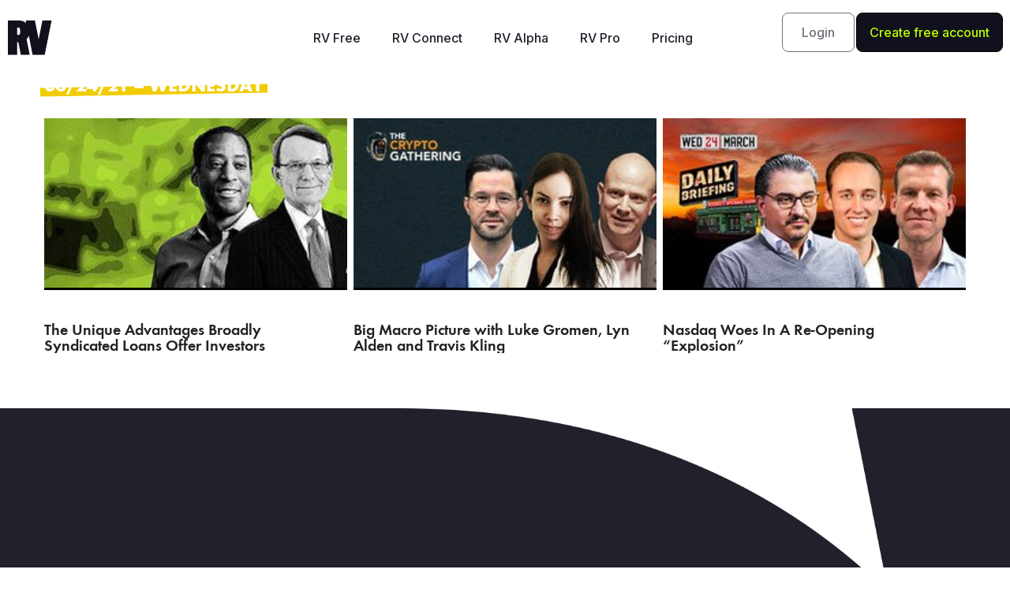

--- FILE ---
content_type: text/html; charset=UTF-8
request_url: https://www.realvision.com/collections/03-24-21-wednesday
body_size: 10856
content:
<!DOCTYPE html>
<html lang="en-US">
<head>
	<meta charset="UTF-8">
	<meta name="viewport" content="width=device-width, initial-scale=1.0, viewport-fit=cover" />		<meta name='robots' content='max-image-preview:large' />

	<!-- This site is optimized with the Yoast SEO Premium plugin v14.9 - https://yoast.com/wordpress/plugins/seo/ -->
	<title>03/24/21 - Wednesday | Real Vision</title>
	<meta name="robots" content="index, follow, max-snippet:-1, max-image-preview:large, max-video-preview:-1" />
	<link rel="canonical" href="https://www.realvision.com/collections/03-24-21-wednesday" />
	<meta property="og:locale" content="en_US" />
	<meta property="og:type" content="article" />
	<meta property="og:title" content="03/24/21 - Wednesday | Real Vision" />
	<meta property="og:url" content="https://www.realvision.com/collections/03-24-21-wednesday" />
	<meta property="og:site_name" content="Real Vision" />
	<meta property="article:publisher" content="https://www.facebook.com/realvisionvideo/" />
	<meta property="article:modified_time" content="2022-01-27T16:51:24+00:00" />
	<meta property="og:image" content="https://media.realvision.com/wp/20180627162716/RV-Poster-Textured.png" />
	<meta name="twitter:card" content="summary_large_image" />
	<meta name="twitter:creator" content="@realvision" />
	<meta name="twitter:site" content="@realvision" />
	<script type="application/ld+json" class="yoast-schema-graph">{"@context":"https://schema.org","@graph":[{"@type":"WebSite","@id":"https://www.realvision.com/#website","url":"https://www.realvision.com/","name":"Real Vision","description":"Understand finance, business and the global economy","potentialAction":[{"@type":"SearchAction","target":"https://www.realvision.com/?s={search_term_string}","query-input":"required name=search_term_string"}],"inLanguage":"en-US"},{"@type":"WebPage","@id":"https://www.realvision.com/collections/03-24-21-wednesday#webpage","url":"https://www.realvision.com/collections/03-24-21-wednesday","name":"03/24/21 - Wednesday | Real Vision","isPartOf":{"@id":"https://www.realvision.com/#website"},"datePublished":"2021-03-25T05:00:00+00:00","dateModified":"2022-01-27T16:51:24+00:00","inLanguage":"en-US","potentialAction":[{"@type":"ReadAction","target":["https://www.realvision.com/collections/03-24-21-wednesday"]}]}]}</script>
	<!-- / Yoast SEO Premium plugin. -->


<link rel='dns-prefetch' href='//static.realvision.com' />
<link rel='dns-prefetch' href='//www.realvision.com' />
<link rel='dns-prefetch' href='//s.w.org' />
<link rel="alternate" type="application/rss+xml" title="Real Vision &raquo; Feed" href="https://www.realvision.com/feed" />
<link rel="alternate" type="application/rss+xml" title="Real Vision &raquo; Comments Feed" href="https://www.realvision.com/comments/feed" />
<link rel='stylesheet' id='default-css-css'  href='https://static.realvision.com/production/build/default.v5.52.0.css?ver=5.7.1' type='text/css' media='all' />
<link rel='stylesheet' id='wp-block-library-css'  href='https://www.realvision.com/wp/wp-includes/css/dist/block-library/style.min.css?x98114&amp;ver=5.7.1' type='text/css' media='all' />
<link rel='stylesheet' id='table-addons-for-elementor-css'  href='https://www.realvision.com/wp/app/plugins/table-addons-for-elementor/public/css/table-addons-for-elementor-public.css?x98114&amp;ver=1.0.1' type='text/css' media='all' />
<link rel='stylesheet' id='elementor-icons-css'  href='https://www.realvision.com/wp/app/plugins/elementor/assets/lib/eicons/css/elementor-icons.min.css?x98114&amp;ver=5.11.0' type='text/css' media='all' />
<link rel='stylesheet' id='elementor-animations-css'  href='https://www.realvision.com/wp/app/plugins/elementor/assets/lib/animations/animations.min.css?x98114&amp;ver=3.2.2' type='text/css' media='all' />
<link rel='stylesheet' id='elementor-frontend-css'  href='https://static.realvision.com/production/build/custom-frontend.v5.52.0.css?ver=5.7.1' type='text/css' media='all' />
<style id='elementor-frontend-inline-css' type='text/css'>
.elementor-kit-50642{--e-global-color-primary:#6EC1E4;--e-global-color-secondary:#54595F;--e-global-color-text:#FFFFFF;--e-global-color-accent:#61CE70;--e-global-typography-primary-font-family:"Roboto";--e-global-typography-primary-font-weight:600;--e-global-typography-secondary-font-family:"Roboto Slab";--e-global-typography-secondary-font-weight:400;--e-global-typography-text-font-family:"Roboto";--e-global-typography-text-font-weight:400;--e-global-typography-accent-font-family:"Roboto";--e-global-typography-accent-font-weight:500;color:#FFFFFF;}.elementor-section.elementor-section-boxed > .elementor-container{max-width:1140px;}.elementor-widget:not(:last-child){margin-bottom:20px;}{}h1.entry-title{display:var(--page-title-display);}@media(max-width:1024px){.elementor-section.elementor-section-boxed > .elementor-container{max-width:1024px;}}@media(max-width:767px){.elementor-section.elementor-section-boxed > .elementor-container{max-width:767px;}}
.elementor-128678 .elementor-element.elementor-element-23cddbf:not(.elementor-motion-effects-element-type-background), .elementor-128678 .elementor-element.elementor-element-23cddbf > .elementor-motion-effects-container > .elementor-motion-effects-layer{background-color:#02010100;}.elementor-128678 .elementor-element.elementor-element-23cddbf{transition:background 0.3s, border 0.3s, border-radius 0.3s, box-shadow 0.3s;margin-top:0px;margin-bottom:0px;padding:15px 0px 015px 0px;z-index:999;}.elementor-128678 .elementor-element.elementor-element-23cddbf > .elementor-background-overlay{transition:background 0.3s, border-radius 0.3s, opacity 0.3s;}.elementor-bc-flex-widget .elementor-128678 .elementor-element.elementor-element-a89a2b5.elementor-column .elementor-column-wrap{align-items:center;}.elementor-128678 .elementor-element.elementor-element-a89a2b5.elementor-column.elementor-element[data-element_type="column"] > .elementor-column-wrap.elementor-element-populated > .elementor-widget-wrap{align-content:center;align-items:center;}.elementor-128678 .elementor-element.elementor-element-388dcc2{text-align:left;}.elementor-128678 .elementor-element.elementor-element-388dcc2 img{width:90%;}.elementor-bc-flex-widget .elementor-128678 .elementor-element.elementor-element-bc3bee6.elementor-column .elementor-column-wrap{align-items:center;}.elementor-128678 .elementor-element.elementor-element-bc3bee6.elementor-column.elementor-element[data-element_type="column"] > .elementor-column-wrap.elementor-element-populated > .elementor-widget-wrap{align-content:center;align-items:center;}.elementor-128678 .elementor-element.elementor-element-0a4db59 .elementor-menu-toggle{margin-left:auto;background-color:#A5535300;}.elementor-128678 .elementor-element.elementor-element-0a4db59 .elementor-nav-menu .elementor-item{font-family:"Inter", Sans-serif;}.elementor-128678 .elementor-element.elementor-element-0a4db59 .elementor-nav-menu--main .elementor-item{color:#000000;}.elementor-128678 .elementor-element.elementor-element-0a4db59 div.elementor-menu-toggle{color:#000000;}.elementor-128678 .elementor-element.elementor-element-dfd1399 .elementor-menu-toggle{margin-left:auto;}.elementor-128678 .elementor-element.elementor-element-dfd1399 .elementor-nav-menu .elementor-item{font-family:"Inter", Sans-serif;font-size:16px;font-weight:500;}.elementor-128678 .elementor-element.elementor-element-dfd1399 .elementor-nav-menu--main .elementor-item{color:#21212C;}.elementor-128678 .elementor-element.elementor-element-b5373e7 > .elementor-element-populated{margin:0px 0px 0px 0px;padding:0px 0px 0px 0px;}.elementor-128678 .elementor-element.elementor-element-49687eb .elementor-column-gap-custom .elementor-column > .elementor-element-populated{padding:1px;}.elementor-bc-flex-widget .elementor-128678 .elementor-element.elementor-element-3d1c0e4.elementor-column .elementor-column-wrap{align-items:center;}.elementor-128678 .elementor-element.elementor-element-3d1c0e4.elementor-column.elementor-element[data-element_type="column"] > .elementor-column-wrap.elementor-element-populated > .elementor-widget-wrap{align-content:center;align-items:center;}.elementor-128678 .elementor-element.elementor-element-3d1c0e4 > .elementor-element-populated{margin:0px 0px 0px 0px;padding:0px 0px 0px 0px;}.elementor-128678 .elementor-element.elementor-element-f83c9fc .elementor-button{font-family:"Inter", Sans-serif;font-size:16px;font-weight:500;line-height:16px;fill:#70707A;color:#70707A;background-color:#FFFFFF00;border-style:solid;border-width:1px 1px 1px 1px;border-radius:8px 8px 8px 8px;padding:16px 24px 16px 24px;}.elementor-128678 .elementor-element.elementor-element-f83c9fc .elementor-button:hover, .elementor-128678 .elementor-element.elementor-element-f83c9fc .elementor-button:focus{background-color:#0500000A;}.elementor-128678 .elementor-element.elementor-element-f83c9fc > .elementor-widget-container{margin:0px 0px 0px 0px;}.elementor-bc-flex-widget .elementor-128678 .elementor-element.elementor-element-6ea5baf.elementor-column .elementor-column-wrap{align-items:center;}.elementor-128678 .elementor-element.elementor-element-6ea5baf.elementor-column.elementor-element[data-element_type="column"] > .elementor-column-wrap.elementor-element-populated > .elementor-widget-wrap{align-content:center;align-items:center;}.elementor-128678 .elementor-element.elementor-element-6ea5baf > .elementor-element-populated{margin:0px 0px 0px 0px;padding:0px 0px 0px 0px;}.elementor-128678 .elementor-element.elementor-element-efb0005 .elementor-button{font-family:"Inter", Sans-serif;font-size:16px;font-weight:500;line-height:16px;fill:#BEFF00;color:#BEFF00;background-color:#11111D;border-style:solid;border-width:1px 1px 1px 1px;border-color:#000000;border-radius:8px 8px 8px 8px;padding:16px 16px 16px 16px;}.elementor-128678 .elementor-element.elementor-element-efb0005 .elementor-button:hover, .elementor-128678 .elementor-element.elementor-element-efb0005 .elementor-button:focus{color:#BEFF00;background-color:#3B3B49;}.elementor-128678 .elementor-element.elementor-element-efb0005 .elementor-button:hover svg, .elementor-128678 .elementor-element.elementor-element-efb0005 .elementor-button:focus svg{fill:#BEFF00;}.elementor-128678 .elementor-element.elementor-element-efb0005 > .elementor-widget-container{margin:0px 0px 0px 0px;padding:0px 0px 0px 0px;}@media(max-width:1024px){.elementor-128678 .elementor-element.elementor-element-f83c9fc > .elementor-widget-container{margin:0px 0px 0px 0px;}.elementor-128678 .elementor-element.elementor-element-efb0005 > .elementor-widget-container{margin:0px 0px 0px 0px;}}@media(max-width:767px){.elementor-128678 .elementor-element.elementor-element-23cddbf{margin-top:0px;margin-bottom:0px;}.elementor-128678 .elementor-element.elementor-element-a89a2b5{width:50%;}.elementor-bc-flex-widget .elementor-128678 .elementor-element.elementor-element-a89a2b5.elementor-column .elementor-column-wrap{align-items:flex-start;}.elementor-128678 .elementor-element.elementor-element-a89a2b5.elementor-column.elementor-element[data-element_type="column"] > .elementor-column-wrap.elementor-element-populated > .elementor-widget-wrap{align-content:flex-start;align-items:flex-start;}.elementor-128678 .elementor-element.elementor-element-bc3bee6{width:50%;}.elementor-bc-flex-widget .elementor-128678 .elementor-element.elementor-element-bc3bee6.elementor-column .elementor-column-wrap{align-items:flex-start;}.elementor-128678 .elementor-element.elementor-element-bc3bee6.elementor-column.elementor-element[data-element_type="column"] > .elementor-column-wrap.elementor-element-populated > .elementor-widget-wrap{align-content:flex-start;align-items:flex-start;}.elementor-128678 .elementor-element.elementor-element-0a4db59 .elementor-nav-menu .elementor-item{font-size:18px;line-height:42px;}.elementor-128678 .elementor-element.elementor-element-0a4db59 .elementor-menu-toggle{font-size:15px;}.elementor-128678 .elementor-element.elementor-element-f83c9fc > .elementor-widget-container{margin:25px 0px 25px 0px;}.elementor-128678 .elementor-element.elementor-element-efb0005 > .elementor-widget-container{margin:25px 0px 25px 0px;}}@media(min-width:768px){.elementor-128678 .elementor-element.elementor-element-a89a2b5{width:25%;}.elementor-128678 .elementor-element.elementor-element-bc3bee6{width:49.666%;}.elementor-128678 .elementor-element.elementor-element-b5373e7{width:25%;}.elementor-128678 .elementor-element.elementor-element-3d1c0e4{width:40%;}.elementor-128678 .elementor-element.elementor-element-6ea5baf{width:60%;}}/* Start custom CSS for image, class: .elementor-element-388dcc2 */.elementor-128678 .elementor-element.elementor-element-388dcc2 img {
    width: auto !important;
    height: auto !important;
    max-width: 100% !important;
}

@media (max-width: 767px) {
    .elementor-128678 .elementor-element.elementor-element-388dcc2 img {
        height: 50px !important; /* or whatever size */
    }
}/* End custom CSS */
/* Start custom CSS for nav-menu, class: .elementor-element-0a4db59 *//* --- REMOVE Elementor's default toggle icons completely --- */
.elementor-menu-toggle .eicon-menu-bar,
.elementor-menu-toggle .eicon-close,
.elementor-menu-toggle i {
  display: none !important;
}

/* --- Add custom hamburger icon --- */
.elementor-menu-toggle::before {
  content: "";
  display: inline-block;
  width: 27px;
  height: 27px;
  background-image: url("data:image/svg+xml;utf8,<svg xmlns='http://www.w3.org/2000/svg' width='27' height='27' viewBox='0 0 27 27'><g stroke='%23000' stroke-width='2' stroke-linecap='square'><path d='M1.5 5.5h24M1.5 13.5h24M1.5 21.5h24'/></g></svg>");
  background-repeat: no-repeat;
  background-position: center;
  background-size: contain;
  transition: all 0.3s ease;
}

/* --- Replace with a black X when active (menu open) --- */
.elementor-menu-toggle.elementor-active::before {
  background-image: url("data:image/svg+xml;utf8,<svg xmlns='http://www.w3.org/2000/svg' width='27' height='27' viewBox='0 0 27 27'><g stroke='%23000' stroke-width='2' stroke-linecap='square'><path d='M4 4l19 19M23 4L4 23'/></g></svg>");
}

/* Center items in the mobile dropdown */
.elementor-nav-menu--dropdown .elementor-item {
  text-align: center;
  display: block;
  width: 100%;
}

/* --- Remove Elementor's default hover/active background --- */
.elementor-nav-menu--main .elementor-item:hover,
.elementor-nav-menu--main .elementor-item.elementor-item-active,
.elementor-nav-menu--dropdown .elementor-item:hover,
.elementor-nav-menu--dropdown .elementor-item.elementor-item-active {
  background-color: transparent !important;
  color: #000000 !important; /* keep text black on hover/active */
}

/* ===== Full-screen mobile menu (fixed) - compatible with Elementor structure ===== */
@media (max-width: 1024px) {

  /* Base: keep the nav off-screen / invisible by default but still present for scripts */
  .elementor-nav-menu__container {
    position: fixed !important;
    top: 0 !important;
    left: 0 !important;
    width: 100vw !important;
    height: 100vh !important;
    display: flex !important;
    flex-direction: column !important;
    justify-content: center !important;
    align-items: center !important;
    background: #ffffff !important;
    z-index: 9999 !important;

    /* Hidden by default but still in flow for scripts to toggle */
    opacity: 0;
    visibility: hidden;
    pointer-events: none;
    transform: translateY(0);
    transition: opacity .28s ease, visibility .28s ease;
  }

  /* Show the menu when the toggle button has the active class.
     The toggle button is usually a sibling before the nav; use adjacent-sibling .elementor-128678 .elementor-element.elementor-element-0a4db59. */
  .elementor-menu-toggle.elementor-active + .elementor-nav-menu__container,
  /* fallback: sometimes the nav is inside another wrapper and receives an 'elementor-active' class */
  .elementor-nav-menu__container.elementor-active,
  /* fallback 2: some setups put the toggle inside the header and nav is later - general .elementor-128678 .elementor-element.elementor-element-0a4db59 */
  header .elementor-menu-toggle.elementor-active ~ .elementor-nav-menu__container {
    opacity: 1;
    visibility: visible;
    pointer-events: auto;
  }

  /* Big, centered links for easy tapping */
  .elementor-nav-menu__container .elementor-item {
    display: block !important;
    width: 100% !important;
    text-align: center !important;
    padding: 16px 0 !important;
    font-size: 1.35rem !important;
    color: #000000 !important;
    background: transparent !important;
  }

  /* Remove any hover bg and keep color black */
  .elementor-nav-menu__container .elementor-item:hover,
  .elementor-nav-menu__container .elementor-item.elementor-item-active {
    background-color: transparent !important;
    color: #000000 !important;
  }

  /* Small safety: ensure the toggle is above the menu so it remains clickable */
  .elementor-menu-toggle {
    z-index: 10001 !important;
  }

  /* When menu is open we will add a class to <body> (via JS below) to prevent scrolling */
  body.rv-mobile-menu-open {
    overflow: hidden;
    height: 100vh;
  }
}


/* Remove top gap on mobile */
.elementor-128678 .elementor-element.elementor-element-0a4db59 {
  margin-top: 0 !important;
  padding-top: 0 !important;
  top: 0 !important;
}

/* Sticky header – default state */
.elementor-128678 .elementor-element.elementor-element-0a4db59 {
  background-color: transparent !important;
  transition: background-color 0.3s ease, box-shadow 0.3s ease;
}

/* Sticky header – after scroll */
.elementor-128678 .elementor-element.elementor-element-0a4db59.elementor-sticky--effects.elementor-sticky--active {
  background-color: #ffffff !important;
  box-shadow: 0 2px 10px rgba(0, 0, 0, 0.08);
}

/* Make mobile close button sticky */
.elementor-128678 .elementor-element.elementor-element-0a4db59 .elementor-menu-toggle.elementor-active {
  position: fixed !important;
  top: 15px !important;
  right: 15px !important;
  z-index: 99999 !important;
}

/* Right-align mobile menu items */
.elementor-128678 .elementor-element.elementor-element-0a4db59 .elementor-nav-menu--dropdown {
  text-align: right !important;
}

.elementor-128678 .elementor-element.elementor-element-0a4db59 .elementor-nav-menu--dropdown a {
  justify-content: flex-end !important;
  text-align: right !important;
}/* End custom CSS */
/* Start custom CSS for button, class: .elementor-element-f83c9fc */.elementor-128678 .elementor-element.elementor-element-f83c9fc a {
    line-height: 16px;
}
.elementor-128678 .elementor-element.elementor-element-f83c9fc svg {
    width: 14px;
    /*line-height: 18px;*/
    vertical-align: top;
    margin-right: 4px;
    transform: rotate(90deg);
}/* End custom CSS */
/* Start custom CSS for button, class: .elementor-element-efb0005 */.elementor-128678 .elementor-element.elementor-element-efb0005 a {
    line-height: 16px;
}
.elementor-128678 .elementor-element.elementor-element-efb0005 svg {
    width: 14px;
    /*line-height: 18px;*/
    vertical-align: top;
    margin-right: 4px;
    transform: rotate(90deg);
}/* End custom CSS */
/* Start custom CSS for section, class: .elementor-element-23cddbf *//* Default header before scroll */
.elementor-128678 .elementor-element.elementor-element-23cddbf {
  background-color: transparent !important;
  transition: background-color 0.3s ease, box-shadow 0.3s ease;
}

/* Make it white only AFTER scroll starts */
.elementor-128678 .elementor-element.elementor-element-23cddbf.elementor-sticky--effects.elementor-sticky--active {
  background-color: #ffffff !important;
  box-shadow: 0 2px 10px rgba(0, 0, 0, 0.08);
}

/* Remove top gap on mobile dropdown menu */
.elementor-nav-menu--dropdown {
    top: 0 !important;
}

/* Sometimes SmartMenus wrapper also injects padding */
.elementor-nav-menu__container {
    margin-top: 0 !important;
    padding-top: 0 !important;
}/* End custom CSS */
.elementor-128773 .elementor-element.elementor-element-c18942d .elementor-column-gap-custom .elementor-column > .elementor-element-populated{padding:30px;}.elementor-128773 .elementor-element.elementor-element-c18942d:not(.elementor-motion-effects-element-type-background), .elementor-128773 .elementor-element.elementor-element-c18942d > .elementor-motion-effects-container > .elementor-motion-effects-layer{background-color:#21212C00;background-image:url("https://media.realvision.com/wp/20251107162534/Vector-4.png");background-position:top right;background-repeat:no-repeat;background-size:cover;}.elementor-128773 .elementor-element.elementor-element-c18942d{transition:background 0.3s, border 0.3s, border-radius 0.3s, box-shadow 0.3s;}.elementor-128773 .elementor-element.elementor-element-c18942d > .elementor-background-overlay{transition:background 0.3s, border-radius 0.3s, opacity 0.3s;}.elementor-bc-flex-widget .elementor-128773 .elementor-element.elementor-element-df64997.elementor-column .elementor-column-wrap{align-items:flex-end;}.elementor-128773 .elementor-element.elementor-element-df64997.elementor-column.elementor-element[data-element_type="column"] > .elementor-column-wrap.elementor-element-populated > .elementor-widget-wrap{align-content:flex-end;align-items:flex-end;}.elementor-128773 .elementor-element.elementor-element-759e413 .elementor-spacer-inner{height:150px;}.elementor-128773 .elementor-element.elementor-element-0cff066 > .elementor-widget-container{margin:0px 0px 0px 0px;}.elementor-bc-flex-widget .elementor-128773 .elementor-element.elementor-element-785d14c.elementor-column .elementor-column-wrap{align-items:flex-end;}.elementor-128773 .elementor-element.elementor-element-785d14c.elementor-column.elementor-element[data-element_type="column"] > .elementor-column-wrap.elementor-element-populated > .elementor-widget-wrap{align-content:flex-end;align-items:flex-end;}.elementor-128773 .elementor-element.elementor-element-785d14c > .elementor-element-populated{margin:0px 0px 0px 0px;}.elementor-128773 .elementor-element.elementor-element-83128d7 .elementor-spacer-inner{height:50px;}.elementor-128773 .elementor-element.elementor-element-8922801 .elementor-spacer-inner{height:50px;}.elementor-128773 .elementor-element.elementor-element-dceba53 .elementor-spacer-inner{height:50px;}.elementor-128773 .elementor-element.elementor-element-a451183 .elementor-column-gap-custom .elementor-column > .elementor-element-populated{padding:0px;}.elementor-128773 .elementor-element.elementor-element-a451183{margin-top:50px;margin-bottom:100px;padding:0px 0px 0px 0px;}.elementor-128773 .elementor-element.elementor-element-3fce3a6 > .elementor-element-populated{margin:0px 0px 0px 0px;padding:0px 0px 0px 0px;}.elementor-128773 .elementor-element.elementor-element-e869e5f > .elementor-element-populated{margin:0px 0px 0px 0px;padding:0px 0px 0px 0px;}.elementor-128773 .elementor-element.elementor-element-de2101d > .elementor-widget-container{margin:0px 0px 0px 0px;padding:0px 0px 0px 0px;}.elementor-128773 .elementor-element.elementor-element-b0bc15e > .elementor-widget-container{margin:0px 0px 0px 0px;padding:0px 0px 0px 0px;}.elementor-128773 .elementor-element.elementor-element-8b91697 .elementor-nav-menu--main .elementor-item{color:var( --e-global-color-text );}.elementor-128773 .elementor-element.elementor-element-8b91697 .elementor-nav-menu--dropdown a, .elementor-128773 .elementor-element.elementor-element-8b91697 .elementor-menu-toggle{color:var( --e-global-color-text );}.elementor-128773 .elementor-element.elementor-element-8b91697 .elementor-nav-menu--dropdown{background-color:#02010100;}.elementor-128773 .elementor-element.elementor-element-8b91697 .elementor-nav-menu--dropdown .elementor-item, .elementor-128773 .elementor-element.elementor-element-8b91697 .elementor-nav-menu--dropdown  .elementor-sub-item{font-family:"Inter", Sans-serif;}.elementor-bc-flex-widget .elementor-128773 .elementor-element.elementor-element-e2c22c8.elementor-column .elementor-column-wrap{align-items:flex-end;}.elementor-128773 .elementor-element.elementor-element-e2c22c8.elementor-column.elementor-element[data-element_type="column"] > .elementor-column-wrap.elementor-element-populated > .elementor-widget-wrap{align-content:flex-end;align-items:flex-end;}.elementor-128773 .elementor-element.elementor-element-582c3ba{--grid-template-columns:repeat(0, auto);--grid-column-gap:0px;--grid-row-gap:0px;}.elementor-128773 .elementor-element.elementor-element-582c3ba .elementor-widget-container{text-align:center;}.elementor-128773 .elementor-element.elementor-element-582c3ba .elementor-social-icon{background-color:#21212C;}.elementor-128773 .elementor-element.elementor-element-582c3ba .elementor-social-icon i{color:var( --e-global-color-text );}.elementor-128773 .elementor-element.elementor-element-582c3ba .elementor-social-icon svg{fill:var( --e-global-color-text );}.elementor-128773 .elementor-element.elementor-element-582c3ba > .elementor-widget-container{margin:0px 0px 75px 0px;padding:0px 0px 0px 0px;}.elementor-128773 .elementor-element.elementor-element-07caccb > .elementor-widget-container{margin:0px 0px 0px 0px;padding:0px 0px 0px 0px;}.elementor-128773 .elementor-element.elementor-element-fc5fb0b > .elementor-widget-container{margin:0px 0px 0px 0px;padding:0px 0px 0px 0px;}.elementor-128773{padding:0px 0px 0px 0px;}@media(min-width:768px){.elementor-128773 .elementor-element.elementor-element-df64997{width:30%;}.elementor-128773 .elementor-element.elementor-element-785d14c{width:47%;}.elementor-128773 .elementor-element.elementor-element-e2c22c8{width:23%;}}@media(max-width:767px){.elementor-128773 .elementor-element.elementor-element-c18942d:not(.elementor-motion-effects-element-type-background), .elementor-128773 .elementor-element.elementor-element-c18942d > .elementor-motion-effects-container > .elementor-motion-effects-layer{background-position:top left;}.elementor-128773 .elementor-element.elementor-element-e869e5f > .elementor-element-populated{margin:15px 0px 0px 0px;}.elementor-128773 .elementor-element.elementor-element-8b91697 .elementor-nav-menu--dropdown .elementor-item, .elementor-128773 .elementor-element.elementor-element-8b91697 .elementor-nav-menu--dropdown  .elementor-sub-item{font-size:18px;}.elementor-128773 .elementor-element.elementor-element-8b91697 > .elementor-widget-container{margin:0px 0px 0px 0px;padding:0px 0px 0px 0px;}}
</style>
<link rel='stylesheet' id='elementor-pro-css'  href='https://static.realvision.com/production/build/custom-pro-frontend.v5.52.0.css?ver=5.7.1' type='text/css' media='all' />
<link rel='stylesheet' id='font-awesome-5-all-css'  href='https://www.realvision.com/wp/app/plugins/elementor/assets/lib/font-awesome/css/all.min.css?x98114&amp;ver=4.3.2' type='text/css' media='all' />
<link rel='stylesheet' id='font-awesome-4-shim-css'  href='https://www.realvision.com/wp/app/plugins/elementor/assets/lib/font-awesome/css/v4-shims.min.css?x98114&amp;ver=3.2.2' type='text/css' media='all' />
<link rel='stylesheet' id='google-fonts-1-css'  href='https://fonts.googleapis.com/css?family=Roboto%3A100%2C100italic%2C200%2C200italic%2C300%2C300italic%2C400%2C400italic%2C500%2C500italic%2C600%2C600italic%2C700%2C700italic%2C800%2C800italic%2C900%2C900italic%7CRoboto+Slab%3A100%2C100italic%2C200%2C200italic%2C300%2C300italic%2C400%2C400italic%2C500%2C500italic%2C600%2C600italic%2C700%2C700italic%2C800%2C800italic%2C900%2C900italic%7CInter%3A100%2C100italic%2C200%2C200italic%2C300%2C300italic%2C400%2C400italic%2C500%2C500italic%2C600%2C600italic%2C700%2C700italic%2C800%2C800italic%2C900%2C900italic&#038;display=auto&#038;ver=5.7.1' type='text/css' media='all' />
<link rel='stylesheet' id='elementor-icons-shared-0-css'  href='https://www.realvision.com/wp/app/plugins/elementor/assets/lib/font-awesome/css/fontawesome.min.css?x98114&amp;ver=5.15.1' type='text/css' media='all' />
<link rel='stylesheet' id='elementor-icons-fa-brands-css'  href='https://www.realvision.com/wp/app/plugins/elementor/assets/lib/font-awesome/css/brands.min.css?x98114&amp;ver=5.15.1' type='text/css' media='all' />
<script nomodule src="https://static.realvision.com/production/build/polyfills.v5.52.0.js?ver=5.7.1"></script>
<script type='text/javascript' src='https://www.realvision.com/wp/app/plugins/elementor/assets/lib/font-awesome/js/v4-shims.min.js?x98114&amp;ver=3.2.2' id='font-awesome-4-shim-js'></script>
<link rel="https://api.w.org/" href="https://www.realvision.com/wp-json/" /><link rel="alternate" type="application/json" href="https://www.realvision.com/wp-json/wp/v2/collection/54298" /><link rel="EditURI" type="application/rsd+xml" title="RSD" href="https://www.realvision.com/wp/xmlrpc.php?rsd" />
<link rel="wlwmanifest" type="application/wlwmanifest+xml" href="https://www.realvision.com/wp/wp-includes/wlwmanifest.xml" /> 
<meta name="generator" content="WordPress 5.7.1" />
<link rel='shortlink' href='https://www.realvision.com/?p=54298' />
<link rel="alternate" type="application/json+oembed" href="https://www.realvision.com/wp-json/oembed/1.0/embed?url=https%3A%2F%2Fwww.realvision.com%2Fcollections%2F03-24-21-wednesday" />
<link rel="alternate" type="text/xml+oembed" href="https://www.realvision.com/wp-json/oembed/1.0/embed?url=https%3A%2F%2Fwww.realvision.com%2Fcollections%2F03-24-21-wednesday&#038;format=xml" />
<link rel="icon" href="https://media.realvision.com/wp/20230718212415/favicon-1.png" sizes="32x32" />
<link rel="icon" href="https://media.realvision.com/wp/20230718212415/favicon-1.png" sizes="192x192" />
<link rel="apple-touch-icon" href="https://media.realvision.com/wp/20230718212415/favicon-1.png" />
<meta name="msapplication-TileImage" content="https://media.realvision.com/wp/20230718212415/favicon-1.png" />
</head>
<body class="collection-template-default single single-collection postid-54298 elementor-default elementor-kit-50642">

		<div data-elementor-type="header" data-elementor-id="128678" class="elementor elementor-128678 elementor-location-header" data-elementor-settings="[]">
		<div class="elementor-section-wrap">
					<section class="elementor-section elementor-top-section elementor-element elementor-element-23cddbf elementor-section-full_width elementor-section-stretched elementor-section-height-default elementor-section-height-default" data-id="23cddbf" data-element_type="section" data-settings="{&quot;background_background&quot;:&quot;classic&quot;,&quot;stretch_section&quot;:&quot;section-stretched&quot;,&quot;sticky&quot;:&quot;top&quot;,&quot;sticky_effects_offset&quot;:50,&quot;sticky_on&quot;:[&quot;desktop&quot;],&quot;sticky_offset&quot;:0}">
						<div class="elementor-container elementor-column-gap-default">
							<div class="elementor-row">
					<div class="elementor-column elementor-col-33 elementor-top-column elementor-element elementor-element-a89a2b5" data-id="a89a2b5" data-element_type="column">
			<div class="elementor-column-wrap elementor-element-populated">
							<div class="elementor-widget-wrap">
						<div class="elementor-element elementor-element-388dcc2 elementor-widget elementor-widget-image" data-id="388dcc2" data-element_type="widget" data-widget_type="image.default">
				<div class="elementor-widget-container">
								<div class="elementor-image">
												<img src="https://media.realvision.com/wp/20251125152656/Logo-2-optimized.svg" class="attachment-full size-full" alt="" loading="lazy" />														</div>
						</div>
				</div>
						</div>
					</div>
		</div>
				<div class="elementor-column elementor-col-33 elementor-top-column elementor-element elementor-element-bc3bee6" data-id="bc3bee6" data-element_type="column">
			<div class="elementor-column-wrap elementor-element-populated">
							<div class="elementor-widget-wrap">
						<div class="elementor-element elementor-element-0a4db59 elementor-hidden-desktop elementor-nav-menu__align-center elementor-nav-menu--stretch elementor-nav-menu--indicator-classic elementor-nav-menu--dropdown-tablet elementor-nav-menu__text-align-aside elementor-nav-menu--toggle elementor-nav-menu--burger elementor-widget elementor-widget-nav-menu" data-id="0a4db59" data-element_type="widget" data-settings="{&quot;full_width&quot;:&quot;stretch&quot;,&quot;layout&quot;:&quot;horizontal&quot;,&quot;toggle&quot;:&quot;burger&quot;}" data-widget_type="nav-menu.default">
				<div class="elementor-widget-container">
						<nav role="navigation" class="elementor-nav-menu--main elementor-nav-menu__container elementor-nav-menu--layout-horizontal e--pointer-underline e--animation-fade"><ul id="menu-1-0a4db59" class="elementor-nav-menu"><li class="menu-item menu-item-type-post_type menu-item-object-landing_page menu-item-129040"><a href="https://www.realvision.com/levels/rvfree" class="elementor-item">RV Free</a></li>
<li class="menu-item menu-item-type-post_type menu-item-object-landing_page menu-item-129039"><a href="https://www.realvision.com/levels/rvconnect" class="elementor-item">RV Connect</a></li>
<li class="menu-item menu-item-type-post_type menu-item-object-landing_page menu-item-129042"><a href="https://www.realvision.com/levels/rvalpha" class="elementor-item">RV Alpha</a></li>
<li class="menu-item menu-item-type-post_type menu-item-object-landing_page menu-item-129038"><a href="https://www.realvision.com/levels/rvpro" class="elementor-item">RV Pro</a></li>
<li class="menu-item menu-item-type-custom menu-item-object-custom menu-item-128981"><a href="https://app.realvision.com/pricing" class="elementor-item">Pricing</a></li>
<li class="menu-item menu-item-type-custom menu-item-object-custom menu-item-129036"><a href="https://rvipclub.club/" class="elementor-item">RVIP</a></li>
<li class="menu-item menu-item-type-custom menu-item-object-custom menu-item-128982"><a href="https://app.realvision.com/" class="elementor-item">Login</a></li>
<li class="menu-item menu-item-type-post_type menu-item-object-landing_page menu-item-129044"><a href="https://www.realvision.com/free-archived" class="elementor-item">Start Free Account</a></li>
</ul></nav>
					<div class="elementor-menu-toggle" role="button" tabindex="0" aria-label="Menu Toggle" aria-expanded="false">
			<i class="eicon-menu-bar" aria-hidden="true"></i>
			<span class="elementor-screen-only">Menu</span>
		</div>
			<nav class="elementor-nav-menu--dropdown elementor-nav-menu__container" role="navigation" aria-hidden="true"><ul id="menu-2-0a4db59" class="elementor-nav-menu"><li class="menu-item menu-item-type-post_type menu-item-object-landing_page menu-item-129040"><a href="https://www.realvision.com/levels/rvfree" class="elementor-item">RV Free</a></li>
<li class="menu-item menu-item-type-post_type menu-item-object-landing_page menu-item-129039"><a href="https://www.realvision.com/levels/rvconnect" class="elementor-item">RV Connect</a></li>
<li class="menu-item menu-item-type-post_type menu-item-object-landing_page menu-item-129042"><a href="https://www.realvision.com/levels/rvalpha" class="elementor-item">RV Alpha</a></li>
<li class="menu-item menu-item-type-post_type menu-item-object-landing_page menu-item-129038"><a href="https://www.realvision.com/levels/rvpro" class="elementor-item">RV Pro</a></li>
<li class="menu-item menu-item-type-custom menu-item-object-custom menu-item-128981"><a href="https://app.realvision.com/pricing" class="elementor-item">Pricing</a></li>
<li class="menu-item menu-item-type-custom menu-item-object-custom menu-item-129036"><a href="https://rvipclub.club/" class="elementor-item">RVIP</a></li>
<li class="menu-item menu-item-type-custom menu-item-object-custom menu-item-128982"><a href="https://app.realvision.com/" class="elementor-item">Login</a></li>
<li class="menu-item menu-item-type-post_type menu-item-object-landing_page menu-item-129044"><a href="https://www.realvision.com/free-archived" class="elementor-item">Start Free Account</a></li>
</ul></nav>
				</div>
				</div>
				<div class="elementor-element elementor-element-dfd1399 elementor-nav-menu__align-center elementor-hidden-tablet elementor-hidden-phone elementor-nav-menu--indicator-classic elementor-nav-menu--dropdown-tablet elementor-nav-menu__text-align-aside elementor-nav-menu--toggle elementor-nav-menu--burger elementor-widget elementor-widget-nav-menu" data-id="dfd1399" data-element_type="widget" data-settings="{&quot;sticky&quot;:&quot;top&quot;,&quot;layout&quot;:&quot;horizontal&quot;,&quot;toggle&quot;:&quot;burger&quot;,&quot;sticky_on&quot;:[&quot;desktop&quot;,&quot;tablet&quot;,&quot;mobile&quot;],&quot;sticky_offset&quot;:0,&quot;sticky_effects_offset&quot;:0}" data-widget_type="nav-menu.default">
				<div class="elementor-widget-container">
						<nav role="navigation" class="elementor-nav-menu--main elementor-nav-menu__container elementor-nav-menu--layout-horizontal e--pointer-underline e--animation-fade"><ul id="menu-1-dfd1399" class="elementor-nav-menu"><li class="menu-item menu-item-type-post_type menu-item-object-landing_page menu-item-129047"><a href="https://www.realvision.com/levels/rvfree" class="elementor-item">RV Free</a></li>
<li class="menu-item menu-item-type-post_type menu-item-object-landing_page menu-item-129046"><a href="https://www.realvision.com/levels/rvconnect" class="elementor-item">RV Connect</a></li>
<li class="menu-item menu-item-type-post_type menu-item-object-landing_page menu-item-129048"><a href="https://www.realvision.com/levels/rvalpha" class="elementor-item">RV Alpha</a></li>
<li class="menu-item menu-item-type-post_type menu-item-object-landing_page menu-item-129045"><a href="https://www.realvision.com/levels/rvpro" class="elementor-item">RV Pro</a></li>
<li class="menu-item menu-item-type-custom menu-item-object-custom menu-item-128693"><a href="https://app.realvision.com/pricing" class="elementor-item">Pricing</a></li>
</ul></nav>
					<div class="elementor-menu-toggle" role="button" tabindex="0" aria-label="Menu Toggle" aria-expanded="false">
			<i class="eicon-menu-bar" aria-hidden="true"></i>
			<span class="elementor-screen-only">Menu</span>
		</div>
			<nav class="elementor-nav-menu--dropdown elementor-nav-menu__container" role="navigation" aria-hidden="true"><ul id="menu-2-dfd1399" class="elementor-nav-menu"><li class="menu-item menu-item-type-post_type menu-item-object-landing_page menu-item-129047"><a href="https://www.realvision.com/levels/rvfree" class="elementor-item">RV Free</a></li>
<li class="menu-item menu-item-type-post_type menu-item-object-landing_page menu-item-129046"><a href="https://www.realvision.com/levels/rvconnect" class="elementor-item">RV Connect</a></li>
<li class="menu-item menu-item-type-post_type menu-item-object-landing_page menu-item-129048"><a href="https://www.realvision.com/levels/rvalpha" class="elementor-item">RV Alpha</a></li>
<li class="menu-item menu-item-type-post_type menu-item-object-landing_page menu-item-129045"><a href="https://www.realvision.com/levels/rvpro" class="elementor-item">RV Pro</a></li>
<li class="menu-item menu-item-type-custom menu-item-object-custom menu-item-128693"><a href="https://app.realvision.com/pricing" class="elementor-item">Pricing</a></li>
</ul></nav>
				</div>
				</div>
						</div>
					</div>
		</div>
				<div class="elementor-column elementor-col-33 elementor-top-column elementor-element elementor-element-b5373e7 elementor-hidden-tablet elementor-hidden-phone" data-id="b5373e7" data-element_type="column">
			<div class="elementor-column-wrap elementor-element-populated">
							<div class="elementor-widget-wrap">
						<section class="elementor-section elementor-inner-section elementor-element elementor-element-49687eb elementor-section-boxed elementor-section-height-default elementor-section-height-default" data-id="49687eb" data-element_type="section">
						<div class="elementor-container elementor-column-gap-custom">
							<div class="elementor-row">
					<div class="elementor-column elementor-col-50 elementor-inner-column elementor-element elementor-element-3d1c0e4" data-id="3d1c0e4" data-element_type="column">
			<div class="elementor-column-wrap elementor-element-populated">
							<div class="elementor-widget-wrap">
						<div class="elementor-element elementor-element-f83c9fc elementor-align-right elementor-mobile-align-center elementor-widget elementor-widget-button" data-id="f83c9fc" data-element_type="widget" data-widget_type="button.default">
				<div class="elementor-widget-container">
					<div class="elementor-button-wrapper">
			<a href="https://app.realvision.com/" class="elementor-button-link elementor-button elementor-size-sm" role="button">
						<span class="elementor-button-content-wrapper">
						<span class="elementor-button-text">Login</span>
		</span>
					</a>
		</div>
				</div>
				</div>
						</div>
					</div>
		</div>
				<div class="elementor-column elementor-col-50 elementor-inner-column elementor-element elementor-element-6ea5baf" data-id="6ea5baf" data-element_type="column">
			<div class="elementor-column-wrap elementor-element-populated">
							<div class="elementor-widget-wrap">
						<div class="elementor-element elementor-element-efb0005 elementor-align-left elementor-mobile-align-center elementor-widget elementor-widget-button" data-id="efb0005" data-element_type="widget" data-widget_type="button.default">
				<div class="elementor-widget-container">
					<div class="elementor-button-wrapper">
			<a href="https://app.realvision.com/signup" class="elementor-button-link elementor-button elementor-size-sm" role="button">
						<span class="elementor-button-content-wrapper">
						<span class="elementor-button-text">Create free account</span>
		</span>
					</a>
		</div>
				</div>
				</div>
						</div>
					</div>
		</div>
								</div>
					</div>
		</section>
						</div>
					</div>
		</div>
								</div>
					</div>
		</section>
				</div>
		</div>
		    <div id="primary" class="content-area ">
        <main id="main" class="site-main container">
            <div class="columns is-marginless is-centered">
                <div class="column is-paddingless is-12 is--mobile is--tablet is--desktop">
                        <section id="vue-696dbc9179f11" class="collection">
        <h2 class="subtitle"><span>03/24/21 &#8211; Wednesday</span></h2>
        <div class="columns is-tablet is-multiline">
                                            <div class="column is-one-third content-tile">
                    <a href="https://www.realvision.com/shows/investment-ideas/videos/the-unique-advantages-broadly-syndicated-loans-offer-investors-ZqXW">
                        <div class="image">
                            <img src="https://ichef.realvision.com/253x/15f5dc8b437c4c7699a2468db896ac71/thumbnail?cachebust=214" title="The Unique Advantages Broadly Syndicated Loans Offer Investors" />
                            <p>The Broadly Syndicated Loan (BSL) market is relatively new, having&hellip;</p>
                            <span>
                                <button class="play"><i class="fa fa-play" aria-hidden="true"></i></button>
                            </span>
                        </div>
                        <div class="progress"><div style="width: 0"></div></div>
                        <div class="meta">
                            <div class="additional"><span class="pull-right"></span></div>
                            <h4 class="is-size-5">The Unique Advantages Broadly Syndicated Loans Offer Investors</h4>
                        </div>
                    </a>
                </div>

                                                            <div class="column is-one-third content-tile">
                    <a href="https://www.realvision.com/shows/cryptoverse/videos/big-macro-picture-with-luke-gromen-lyn-alden-and-travis-kling-xeq4">
                        <div class="image">
                            <img src="https://ichef.realvision.com/253x/b87c11ada717441f993eab4a76436e4e/thumbnail?cachebust=214" title="Big Macro Picture with Luke Gromen, Lyn Alden and Travis Kling" />
                            <p>Directly from Day 1 of Real Vision&#8217;s Crypto Gathering, Lyn&hellip;</p>
                            <span>
                                <button class="play"><i class="fa fa-play" aria-hidden="true"></i></button>
                            </span>
                        </div>
                        <div class="progress"><div style="width: 0"></div></div>
                        <div class="meta">
                            <div class="additional"><span class="pull-right"></span></div>
                            <h4 class="is-size-5">Big Macro Picture with Luke Gromen, Lyn Alden and Travis Kling</h4>
                        </div>
                    </a>
                </div>

                                                            <div class="column is-one-third content-tile">
                    <a href="https://www.realvision.com/shows/daily-briefing/videos/nasdaq-woes-in-a-re-opening-explosion-W16o">
                        <div class="image">
                            <img src="https://ichef.realvision.com/253x/66fadfd3c4fe47afb8cc87703dcd0504/thumbnail?cachebust=214" title="Nasdaq Woes In A Re-Opening &#8220;Explosion&#8221;" />
                            <p>In the main segment, Jared Dillian, Bloomberg Opinion columnist and&hellip;</p>
                            <span>
                                <button class="play"><i class="fa fa-play" aria-hidden="true"></i></button>
                            </span>
                        </div>
                        <div class="progress"><div style="width: 0"></div></div>
                        <div class="meta">
                            <div class="additional"><span class="pull-right"></span></div>
                            <h4 class="is-size-5">Nasdaq Woes In A Re-Opening &#8220;Explosion&#8221;</h4>
                        </div>
                    </a>
                </div>

                                    </div>
    </section>
                </div>
            </div>
        </main>
    </div>

		<div data-elementor-type="footer" data-elementor-id="128773" class="elementor elementor-128773 elementor-location-footer" data-elementor-settings="[]">
		<div class="elementor-section-wrap">
					<section class="elementor-section elementor-top-section elementor-element elementor-element-c18942d elementor-section-full_width elementor-section-stretched elementor-section-height-default elementor-section-height-default" data-id="c18942d" data-element_type="section" data-settings="{&quot;stretch_section&quot;:&quot;section-stretched&quot;,&quot;background_background&quot;:&quot;classic&quot;}">
						<div class="elementor-container elementor-column-gap-custom">
							<div class="elementor-row">
					<div class="elementor-column elementor-col-25 elementor-top-column elementor-element elementor-element-df64997" data-id="df64997" data-element_type="column">
			<div class="elementor-column-wrap elementor-element-populated">
							<div class="elementor-widget-wrap">
						<div class="elementor-element elementor-element-759e413 elementor-hidden-tablet elementor-hidden-phone elementor-widget elementor-widget-spacer" data-id="759e413" data-element_type="widget" data-widget_type="spacer.default">
				<div class="elementor-widget-container">
					<div class="elementor-spacer">
			<div class="elementor-spacer-inner"></div>
		</div>
				</div>
				</div>
				<div class="elementor-element elementor-element-0cff066 elementor-widget elementor-widget-image" data-id="0cff066" data-element_type="widget" data-widget_type="image.default">
				<div class="elementor-widget-container">
								<div class="elementor-image">
												<img src="https://media.realvision.com/wp/20251107162650/Vector.svg" class="attachment-full size-full" alt="" loading="lazy" />														</div>
						</div>
				</div>
						</div>
					</div>
		</div>
				<div class="elementor-column elementor-col-50 elementor-top-column elementor-element elementor-element-785d14c" data-id="785d14c" data-element_type="column">
			<div class="elementor-column-wrap elementor-element-populated">
							<div class="elementor-widget-wrap">
						<div class="elementor-element elementor-element-83128d7 elementor-hidden-tablet elementor-hidden-phone elementor-widget elementor-widget-spacer" data-id="83128d7" data-element_type="widget" data-widget_type="spacer.default">
				<div class="elementor-widget-container">
					<div class="elementor-spacer">
			<div class="elementor-spacer-inner"></div>
		</div>
				</div>
				</div>
				<div class="elementor-element elementor-element-8922801 elementor-hidden-tablet elementor-hidden-phone elementor-widget elementor-widget-spacer" data-id="8922801" data-element_type="widget" data-widget_type="spacer.default">
				<div class="elementor-widget-container">
					<div class="elementor-spacer">
			<div class="elementor-spacer-inner"></div>
		</div>
				</div>
				</div>
				<div class="elementor-element elementor-element-dceba53 elementor-hidden-tablet elementor-hidden-phone elementor-widget elementor-widget-spacer" data-id="dceba53" data-element_type="widget" data-widget_type="spacer.default">
				<div class="elementor-widget-container">
					<div class="elementor-spacer">
			<div class="elementor-spacer-inner"></div>
		</div>
				</div>
				</div>
				<section class="elementor-section elementor-inner-section elementor-element elementor-element-a451183 elementor-section-full_width elementor-section-height-default elementor-section-height-default" data-id="a451183" data-element_type="section">
						<div class="elementor-container elementor-column-gap-custom">
							<div class="elementor-row">
					<div class="elementor-column elementor-col-50 elementor-inner-column elementor-element elementor-element-3fce3a6" data-id="3fce3a6" data-element_type="column">
			<div class="elementor-column-wrap elementor-element-populated">
							<div class="elementor-widget-wrap">
						<div class="elementor-element elementor-element-7d975bc elementor-widget elementor-widget-text-editor" data-id="7d975bc" data-element_type="widget" data-widget_type="text-editor.default">
				<div class="elementor-widget-container">
								<div class="elementor-text-editor elementor-clearfix">
					<p><a href="https://www.realvision.com/levels/rvfree"><span style="color: #ffffff;">Start for free</span></a></p>					</div>
						</div>
				</div>
				<div class="elementor-element elementor-element-0252cd6 elementor-widget elementor-widget-text-editor" data-id="0252cd6" data-element_type="widget" data-widget_type="text-editor.default">
				<div class="elementor-widget-container">
								<div class="elementor-text-editor elementor-clearfix">
					<p><a href="https://www.realvision.com/levels/rvconnect"><span style="color: #ffffff;">RV Connect</span></a></p>					</div>
						</div>
				</div>
				<div class="elementor-element elementor-element-419fcc3 elementor-widget elementor-widget-text-editor" data-id="419fcc3" data-element_type="widget" data-widget_type="text-editor.default">
				<div class="elementor-widget-container">
								<div class="elementor-text-editor elementor-clearfix">
					<p><a href="https://www.realvision.com/levels/rvalpha"><span style="color: #ffffff;">RV Alpha</span></a></p>					</div>
						</div>
				</div>
				<div class="elementor-element elementor-element-c3fd521 elementor-widget elementor-widget-text-editor" data-id="c3fd521" data-element_type="widget" data-widget_type="text-editor.default">
				<div class="elementor-widget-container">
								<div class="elementor-text-editor elementor-clearfix">
					<p><a href="https://www.realvision.com/levels/rvpro"><span style="color: #ffffff;">RV Pro</span></a></p>					</div>
						</div>
				</div>
						</div>
					</div>
		</div>
				<div class="elementor-column elementor-col-50 elementor-inner-column elementor-element elementor-element-e869e5f" data-id="e869e5f" data-element_type="column">
			<div class="elementor-column-wrap elementor-element-populated">
							<div class="elementor-widget-wrap">
						<div class="elementor-element elementor-element-0be0a0d elementor-widget elementor-widget-text-editor" data-id="0be0a0d" data-element_type="widget" data-widget_type="text-editor.default">
				<div class="elementor-widget-container">
								<div class="elementor-text-editor elementor-clearfix">
					<p><a href="https://shop.realvision.com/"><span style="color: #ffffff;">RV Merch</span></a></p>					</div>
						</div>
				</div>
				<div class="elementor-element elementor-element-de2101d elementor-widget elementor-widget-text-editor" data-id="de2101d" data-element_type="widget" data-widget_type="text-editor.default">
				<div class="elementor-widget-container">
								<div class="elementor-text-editor elementor-clearfix">
					<p><span style="color: #ffffff;"><a style="color: #ffffff;" href="https://www.realvision.com/legal-terms#privacy">Privacy Policy  </a>  </span></p>					</div>
						</div>
				</div>
				<div class="elementor-element elementor-element-b0bc15e elementor-widget elementor-widget-text-editor" data-id="b0bc15e" data-element_type="widget" data-widget_type="text-editor.default">
				<div class="elementor-widget-container">
								<div class="elementor-text-editor elementor-clearfix">
					<p><a href="https://www.realvision.com/legal-terms#terms"><span style="color: #ffffff;">Terms of Service</span></a></p>					</div>
						</div>
				</div>
						</div>
					</div>
		</div>
								</div>
					</div>
		</section>
				<div class="elementor-element elementor-element-8b91697 elementor-hidden-desktop elementor-nav-menu--indicator-classic elementor-nav-menu--dropdown-tablet elementor-nav-menu__text-align-aside elementor-widget elementor-widget-nav-menu" data-id="8b91697" data-element_type="widget" data-settings="{&quot;layout&quot;:&quot;horizontal&quot;}" data-widget_type="nav-menu.default">
				<div class="elementor-widget-container">
						<nav role="navigation" class="elementor-nav-menu--main elementor-nav-menu__container elementor-nav-menu--layout-horizontal e--pointer-underline e--animation-fade"><ul id="menu-1-8b91697" class="elementor-nav-menu"><li class="menu-item menu-item-type-post_type menu-item-object-landing_page menu-item-129071"><a href="https://www.realvision.com/levels/rvfree" class="elementor-item">RV Free</a></li>
<li class="menu-item menu-item-type-post_type menu-item-object-landing_page menu-item-129070"><a href="https://www.realvision.com/levels/rvconnect" class="elementor-item">RV Connect</a></li>
<li class="menu-item menu-item-type-post_type menu-item-object-landing_page menu-item-129072"><a href="https://www.realvision.com/levels/rvalpha" class="elementor-item">RV Alpha</a></li>
<li class="menu-item menu-item-type-post_type menu-item-object-landing_page menu-item-129069"><a href="https://www.realvision.com/levels/rvpro" class="elementor-item">RV Pro</a></li>
</ul></nav>
					<div class="elementor-menu-toggle" role="button" tabindex="0" aria-label="Menu Toggle" aria-expanded="false">
			<i class="eicon-menu-bar" aria-hidden="true"></i>
			<span class="elementor-screen-only">Menu</span>
		</div>
			<nav class="elementor-nav-menu--dropdown elementor-nav-menu__container" role="navigation" aria-hidden="true"><ul id="menu-2-8b91697" class="elementor-nav-menu"><li class="menu-item menu-item-type-post_type menu-item-object-landing_page menu-item-129071"><a href="https://www.realvision.com/levels/rvfree" class="elementor-item">RV Free</a></li>
<li class="menu-item menu-item-type-post_type menu-item-object-landing_page menu-item-129070"><a href="https://www.realvision.com/levels/rvconnect" class="elementor-item">RV Connect</a></li>
<li class="menu-item menu-item-type-post_type menu-item-object-landing_page menu-item-129072"><a href="https://www.realvision.com/levels/rvalpha" class="elementor-item">RV Alpha</a></li>
<li class="menu-item menu-item-type-post_type menu-item-object-landing_page menu-item-129069"><a href="https://www.realvision.com/levels/rvpro" class="elementor-item">RV Pro</a></li>
</ul></nav>
				</div>
				</div>
						</div>
					</div>
		</div>
				<div class="elementor-column elementor-col-25 elementor-top-column elementor-element elementor-element-e2c22c8" data-id="e2c22c8" data-element_type="column">
			<div class="elementor-column-wrap elementor-element-populated">
							<div class="elementor-widget-wrap">
						<div class="elementor-element elementor-element-582c3ba elementor-shape-square elementor-grid-0 e-grid-align-center elementor-widget elementor-widget-social-icons" data-id="582c3ba" data-element_type="widget" data-widget_type="social-icons.default">
				<div class="elementor-widget-container">
					<div class="elementor-social-icons-wrapper elementor-grid">
							<div class="elementor-grid-item">
					<a class="elementor-icon elementor-social-icon elementor-social-icon-linkedin elementor-repeater-item-399515f" href="https://www.linkedin.com/company/real-vision/" target="_blank">
						<span class="elementor-screen-only">Linkedin</span>
						<i class="fab fa-linkedin"></i>					</a>
				</div>
							<div class="elementor-grid-item">
					<a class="elementor-icon elementor-social-icon elementor-social-icon-facebook elementor-repeater-item-c1a89c2" href="https://www.facebook.com/realvisionvideo/" target="_blank">
						<span class="elementor-screen-only">Facebook</span>
						<i class="fab fa-facebook"></i>					</a>
				</div>
							<div class="elementor-grid-item">
					<a class="elementor-icon elementor-social-icon elementor-social-icon-instagram elementor-repeater-item-5ac6878" href="https://www.instagram.com/realvisiontv" target="_blank">
						<span class="elementor-screen-only">Instagram</span>
						<i class="fab fa-instagram"></i>					</a>
				</div>
							<div class="elementor-grid-item">
					<a class="elementor-icon elementor-social-icon elementor-social-icon-youtube elementor-repeater-item-84ad1a3" href="https://www.youtube.com/@RealVisionFinance" target="_blank">
						<span class="elementor-screen-only">Youtube</span>
						<i class="fab fa-youtube"></i>					</a>
				</div>
					</div>
				</div>
				</div>
				<div class="elementor-element elementor-element-07caccb elementor-hidden-desktop elementor-widget elementor-widget-text-editor" data-id="07caccb" data-element_type="widget" data-widget_type="text-editor.default">
				<div class="elementor-widget-container">
								<div class="elementor-text-editor elementor-clearfix">
					<p><span style="color: #ffffff;">Privacy Policy    Terms of Service</span></p>					</div>
						</div>
				</div>
				<div class="elementor-element elementor-element-fc5fb0b elementor-widget elementor-widget-text-editor" data-id="fc5fb0b" data-element_type="widget" data-widget_type="text-editor.default">
				<div class="elementor-widget-container">
								<div class="elementor-text-editor elementor-clearfix">
					<p><span style="white-space-collapse: preserve; color: #ffffff;">© Copyright MMXXIV Real Vision</span></p>					</div>
						</div>
				</div>
						</div>
					</div>
		</div>
								</div>
					</div>
		</section>
				</div>
		</div>
		
<style>
/* When logged in, body has class beginning with "rv-user-" */
/* Hide the search icon and the login section if you're logged out (only) */
body:not([class*="rv-user-"]) ul.login-subscribe, body:not([class*="rv-user-"]) .navigation-global ul a.nav-item svg.fa-search {
    display: none !important;
}
/* Hide large 'Sign Up' button on mobile screen sizes */
body:not([class*="rv-user-"]) .is-mobile.mobile-nav .button.primary.function-pro {
    display: none;
}
/* Hide mobile navigation ul items to hide the default login and sign up links */
/* (no html class on the login/sign up ul element */
body:not([class*="rv-user-"]) .hamburger-navigation ul {
    display: none;
}
/* Ensure to show the mobile main-navigation class links */
body:not([class*="rv-user-"]) .hamburger-navigation ul.main-navigation, body:not([class*="rv-user-"]) .hamburger-navigation ul.main-navigation .sub-nav-container {
    display: block !important;
}
/* Logged out nav text casing to 2.0 style (i.e. not uppercase) */
body:not([class*="rv-user-"]) .navigation-global .top-navigation li .nav-item, body:not([class*="rv-user-"]) .hamburger-navigation .main-navigation li .nav-item {
    text-transform: initial !important;
    letter-spacing: -0.01em !important;
}
/* Hide symbols for Notifications and Messages when LOGGED IN */
/* (Exchange APIs no longer responsive) */
.navigation-global div.community-summary {
    display: none;
}
/* Lowercase menu items as per 2.0 */
.navigation-global .nav-item {
    text-transform: capitalize !important;
}
/* Mobile Nav normal font-weight */
.navigation-global .hamburger-navigation .main-navigation li strong {
	font-weight: 400 !important;
}
.navigation-global .hamburger-navigation li a {
	text-transform: capitalize !important;
}
/* 2.0 colors and opacity on dropdown menu items */
@media(min-width: 1024px) {
	ul.sub-nav-container {
    background: rgba(17, 17, 29, .95) !important;
    border-radius: 0px 0px 8px 8px !important;
	}
}
section.rv-blog-listing .hs-form-wrapper--blog, body.blog-template-default.single-blog .hs-form-wrapper {display: none !important; pointer-events: none !important;}
</style>
<script type='text/javascript' src='https://static.realvision.com/production/build/main.v5.52.0.js' id='realvision-main-js'></script>
<script type='text/javascript' src='https://www.realvision.com/wp/wp-includes/js/wp-embed.min.js?x98114&amp;ver=5.7.1' id='wp-embed-js'></script>
<script type='text/javascript' src='https://www.realvision.com/wp/wp-includes/js/jquery/jquery.min.js?x98114&amp;ver=3.5.1' id='jquery-core-js'></script>
<script type='text/javascript' src='https://www.realvision.com/wp/app/plugins/elementor-pro/assets/lib/smartmenus/jquery.smartmenus.min.js?x98114&amp;ver=1.0.1' id='smartmenus-js'></script>
<script type='text/javascript' src='https://www.realvision.com/wp/app/plugins/elementor-pro/assets/js/webpack-pro.runtime.min.js?x98114&amp;ver=3.2.1' id='elementor-pro-webpack-runtime-js'></script>
<script type='text/javascript' src='https://www.realvision.com/wp/app/plugins/elementor/assets/js/webpack.runtime.min.js?x98114&amp;ver=3.2.2' id='elementor-webpack-runtime-js'></script>
<script type='text/javascript' src='https://www.realvision.com/wp/app/plugins/elementor/assets/js/frontend-modules.min.js?x98114&amp;ver=3.2.2' id='elementor-frontend-modules-js'></script>
<script type='text/javascript' src='https://www.realvision.com/wp/app/plugins/elementor-pro/assets/lib/sticky/jquery.sticky.min.js?x98114&amp;ver=3.2.1' id='elementor-sticky-js'></script>
<script type='text/javascript' id='elementor-pro-frontend-js-before'>
var ElementorProFrontendConfig = {"ajaxurl":"https:\/\/www.realvision.com\/wp\/wp-admin\/admin-ajax.php","nonce":"e3076621b9","urls":{"assets":"https:\/\/www.realvision.com\/wp\/app\/plugins\/elementor-pro\/assets\/"},"i18n":{"toc_no_headings_found":"No headings were found on this page."},"shareButtonsNetworks":{"facebook":{"title":"Facebook","has_counter":true},"twitter":{"title":"Twitter"},"google":{"title":"Google+","has_counter":true},"linkedin":{"title":"LinkedIn","has_counter":true},"pinterest":{"title":"Pinterest","has_counter":true},"reddit":{"title":"Reddit","has_counter":true},"vk":{"title":"VK","has_counter":true},"odnoklassniki":{"title":"OK","has_counter":true},"tumblr":{"title":"Tumblr"},"digg":{"title":"Digg"},"skype":{"title":"Skype"},"stumbleupon":{"title":"StumbleUpon","has_counter":true},"mix":{"title":"Mix"},"telegram":{"title":"Telegram"},"pocket":{"title":"Pocket","has_counter":true},"xing":{"title":"XING","has_counter":true},"whatsapp":{"title":"WhatsApp"},"email":{"title":"Email"},"print":{"title":"Print"}},"facebook_sdk":{"lang":"en_US","app_id":""},"lottie":{"defaultAnimationUrl":"https:\/\/www.realvision.com\/wp\/app\/plugins\/elementor-pro\/modules\/lottie\/assets\/animations\/default.json"}};
</script>
<script type='text/javascript' src='https://www.realvision.com/wp/app/plugins/elementor-pro/assets/js/frontend.min.js?x98114&amp;ver=3.2.1' id='elementor-pro-frontend-js'></script>
<script type='text/javascript' src='https://www.realvision.com/wp/app/plugins/elementor/assets/lib/waypoints/waypoints.min.js?x98114&amp;ver=4.0.2' id='elementor-waypoints-js'></script>
<script type='text/javascript' src='https://www.realvision.com/wp/wp-includes/js/jquery/ui/core.min.js?x98114&amp;ver=1.12.1' id='jquery-ui-core-js'></script>
<script type='text/javascript' src='https://www.realvision.com/wp/app/plugins/elementor/assets/lib/swiper/swiper.min.js?x98114&amp;ver=5.3.6' id='swiper-js'></script>
<script type='text/javascript' src='https://www.realvision.com/wp/app/plugins/elementor/assets/lib/share-link/share-link.min.js?x98114&amp;ver=3.2.2' id='share-link-js'></script>
<script type='text/javascript' src='https://www.realvision.com/wp/app/plugins/elementor/assets/lib/dialog/dialog.min.js?x98114&amp;ver=4.8.1' id='elementor-dialog-js'></script>
<script type='text/javascript' id='elementor-frontend-js-extra'>
/* <![CDATA[ */
var PaModulesSettings = {"equalHeight_url":"https:\/\/www.realvision.com\/wp\/app\/plugins\/premium-addons-for-elementor\/assets\/frontend\/min-js\/premium-eq-height.min.js"};
/* ]]> */
</script>
<script type='text/javascript' id='elementor-frontend-js-before'>
var elementorFrontendConfig = {"environmentMode":{"edit":false,"wpPreview":false,"isScriptDebug":false},"i18n":{"shareOnFacebook":"Share on Facebook","shareOnTwitter":"Share on Twitter","pinIt":"Pin it","download":"Download","downloadImage":"Download image","fullscreen":"Fullscreen","zoom":"Zoom","share":"Share","playVideo":"Play Video","previous":"Previous","next":"Next","close":"Close"},"is_rtl":false,"breakpoints":{"xs":0,"sm":480,"md":768,"lg":1025,"xl":1440,"xxl":1600},"responsive":{"breakpoints":{"mobile":{"label":"Mobile","value":767,"direction":"max","is_enabled":true},"mobile_extra":{"label":"Mobile Extra","value":880,"direction":"max","is_enabled":false},"tablet":{"label":"Tablet","value":1024,"direction":"max","is_enabled":true},"tablet_extra":{"label":"Tablet Extra","value":1365,"direction":"max","is_enabled":false},"laptop":{"label":"Laptop","value":1620,"direction":"max","is_enabled":false},"widescreen":{"label":"Widescreen","value":2400,"direction":"min","is_enabled":false}}},"version":"3.2.2","is_static":false,"experimentalFeatures":{"form-submissions":true},"urls":{"assets":"https:\/\/www.realvision.com\/wp\/app\/plugins\/elementor\/assets\/"},"settings":{"page":[],"editorPreferences":[]},"kit":{"lightbox_description_src":"caption","active_breakpoints":["viewport_mobile","viewport_tablet"],"global_image_lightbox":"yes","lightbox_enable_counter":"yes","lightbox_enable_fullscreen":"yes","lightbox_enable_zoom":"yes","lightbox_enable_share":"yes","lightbox_title_src":"title"},"post":{"id":54298,"title":"03%2F24%2F21%20-%20Wednesday%20%7C%20Real%20Vision","excerpt":"","featuredImage":false}};
</script>
<script type='text/javascript' src='https://www.realvision.com/wp/app/plugins/elementor/assets/js/frontend.min.js?x98114&amp;ver=3.2.2' id='elementor-frontend-js'></script>
<script type='text/javascript' src='https://www.realvision.com/wp/app/plugins/elementor-pro/assets/js/preloaded-elements-handlers.min.js?x98114&amp;ver=3.2.1' id='pro-preloaded-elements-handlers-js'></script>
<script type='text/javascript' src='https://www.realvision.com/wp/app/plugins/elementor/assets/js/preloaded-modules.min.js?x98114&amp;ver=3.2.2' id='preloaded-modules-js'></script>

</body>
</html>

<!--
Performance optimized by W3 Total Cache. Learn more: https://www.boldgrid.com/w3-total-cache/

Object Caching 0/0 objects using memcached
Page Caching using memcached 

Served from: localhost @ 2026-01-19 05:09:37 by W3 Total Cache
-->